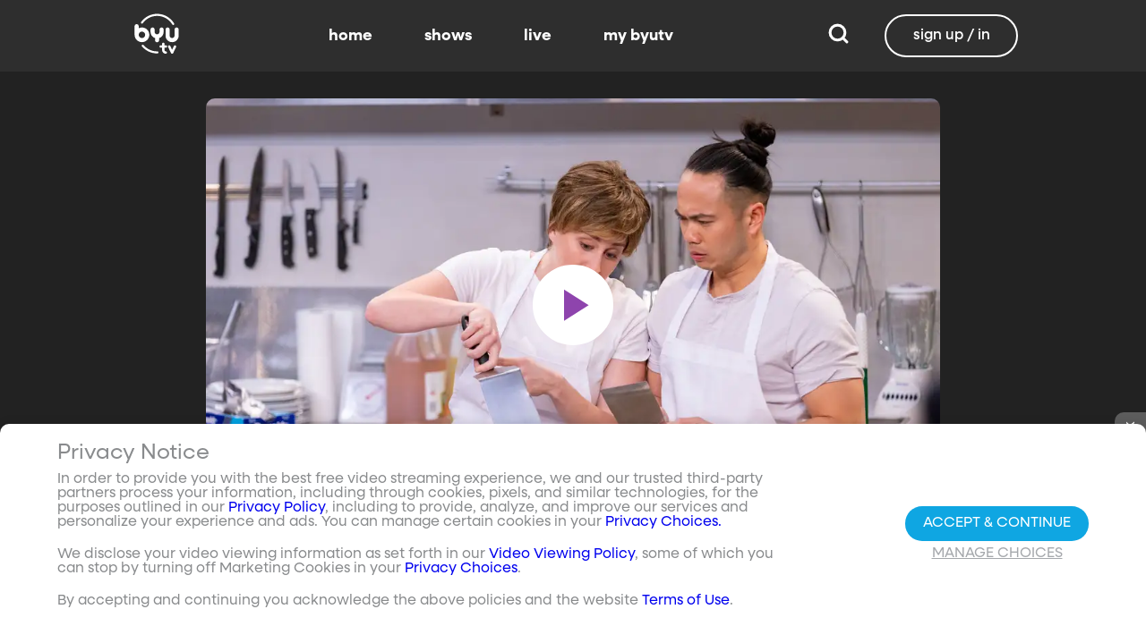

--- FILE ---
content_type: text/css; charset=utf-8
request_url: https://www.byutv.org/_nuxt/channel.BRwUje5Z.css
body_size: 209
content:
[data-v-a51c5a31]:root{--dark:#222;--dark-secondary:#2e2e2e;--white:#fff;--red:#ff0e0e;--black:#0a0a0a}.page-content p[data-v-a51c5a31]{margin:50px 0;text-align:start}table[data-v-a51c5a31]{border-collapse:collapse;border-spacing:0;margin-top:25px;width:100%}table thead td[data-v-a51c5a31]{background-color:#9b9b9b}table td[data-v-a51c5a31],table th[data-v-a51c5a31]{border-bottom:1px solid;line-height:1.2;padding:.5rem;text-align:center}table th[data-v-a51c5a31]{background:#9b9b9b;font-size:.8em;letter-spacing:1px;text-transform:uppercase}.header[data-v-a51c5a31]{font-size:2.5rem}@media screen and (((max-width:511px) and (orientation:portrait)) or ((max-height:511px) and (orientation:landscape))){.header[data-v-a51c5a31]{font-size:2rem;line-height:1.25em;margin-bottom:8px}.message[data-v-a51c5a31]{margin-top:16px}.signin-button[data-v-a51c5a31]{padding:1.75em 0}.signin-button .button[data-v-a51c5a31]{margin-left:auto;margin-right:auto;width:33%}}form .field[data-v-a51c5a31]{margin-top:2.5em}form .channel[data-v-a51c5a31]{margin-top:25px}


--- FILE ---
content_type: text/javascript; charset=utf-8
request_url: https://www.byutv.org/_nuxt/LUj5lfzB.js
body_size: 5743
content:
import{r as Qr,j as ba,k as qa,l as I,m as xa,p as Fa,q as Da,s as x,t as ha,v as Aa,x as Ta,y as Ga,z as Ka,A as Ua,B as ja,C as j,D as ka,E as Ha,F as Xr,G as Na,H as Ra,I as ma,J as Sa,K as Wa,L as Va,M as Ya,_ as za,g as Za,N as $a,f as Ja,O as F,u as Qa,P as Xa,c as B,b as U,a as E,Q as ae,T as rt,R as te,S as P,U as et,V as at,W as ne,X as ie,o as L,d as tt,Y as ue,Z as nt}from"./BUwL3YtV.js";import{V as it}from"./CyFpZJJM.js";import{C as ut,m as st}from"./BdDLXj8g.js";import"./CezJFhS6.js";var H,se;function ot(){if(se)return H;se=1;var e=Qr();function r(){this.__data__=new e,this.size=0}return H=r,H}var N,oe;function ft(){if(oe)return N;oe=1;function e(r){var t=this.__data__,a=t.delete(r);return this.size=t.size,a}return N=e,N}var W,fe;function ct(){if(fe)return W;fe=1;function e(r){return this.__data__.get(r)}return W=e,W}var V,ce;function vt(){if(ce)return V;ce=1;function e(r){return this.__data__.has(r)}return V=e,V}var Y,ve;function _t(){if(ve)return Y;ve=1;var e=Qr(),r=ba(),t=qa(),a=200;function i(u,n){var s=this.__data__;if(s instanceof e){var o=s.__data__;if(!r||o.length<a-1)return o.push([u,n]),this.size=++s.size,this;s=this.__data__=new t(o)}return s.set(u,n),this.size=s.size,this}return Y=i,Y}var z,_e;function Ca(){if(_e)return z;_e=1;var e=Qr(),r=ot(),t=ft(),a=ct(),i=vt(),u=_t();function n(s){var o=this.__data__=new e(s);this.size=o.size}return n.prototype.clear=r,n.prototype.delete=t,n.prototype.get=a,n.prototype.has=i,n.prototype.set=u,z=n,z}var Z,le;function lt(){if(le)return Z;le=1;var e="__lodash_hash_undefined__";function r(t){return this.__data__.set(t,e),this}return Z=r,Z}var $,de;function dt(){if(de)return $;de=1;function e(r){return this.__data__.has(r)}return $=e,$}var J,pe;function pt(){if(pe)return J;pe=1;var e=qa(),r=lt(),t=dt();function a(i){var u=-1,n=i==null?0:i.length;for(this.__data__=new e;++u<n;)this.add(i[u])}return a.prototype.add=a.prototype.push=r,a.prototype.has=t,J=a,J}var Q,ye;function yt(){if(ye)return Q;ye=1;function e(r,t){for(var a=-1,i=r==null?0:r.length;++a<i;)if(t(r[a],a,r))return!0;return!1}return Q=e,Q}var X,ge;function gt(){if(ge)return X;ge=1;function e(r,t){return r.has(t)}return X=e,X}var rr,be;function Pa(){if(be)return rr;be=1;var e=pt(),r=yt(),t=gt(),a=1,i=2;function u(n,s,o,c,_,f){var v=o&a,l=n.length,T=s.length;if(l!=T&&!(v&&T>l))return!1;var d=f.get(n),y=f.get(s);if(d&&y)return d==s&&y==n;var g=-1,p=!0,R=o&i?new e:void 0;for(f.set(n,s),f.set(s,n);++g<l;){var h=n[g],m=s[g];if(c)var A=v?c(m,h,g,s,n,f):c(h,m,g,n,s,f);if(A!==void 0){if(A)continue;p=!1;break}if(R){if(!r(s,function(b,S){if(!t(R,S)&&(h===b||_(h,b,o,c,f)))return R.push(S)})){p=!1;break}}else if(!(h===m||_(h,m,o,c,f))){p=!1;break}}return f.delete(n),f.delete(s),p}return rr=u,rr}var er,qe;function bt(){if(qe)return er;qe=1;var e=I(),r=e.Uint8Array;return er=r,er}var ar,he;function qt(){if(he)return ar;he=1;function e(r){var t=-1,a=Array(r.size);return r.forEach(function(i,u){a[++t]=[u,i]}),a}return ar=e,ar}var tr,Ae;function ht(){if(Ae)return tr;Ae=1;function e(r){var t=-1,a=Array(r.size);return r.forEach(function(i){a[++t]=i}),a}return tr=e,tr}var nr,Te;function At(){if(Te)return nr;Te=1;var e=xa(),r=bt(),t=Fa(),a=Pa(),i=qt(),u=ht(),n=1,s=2,o="[object Boolean]",c="[object Date]",_="[object Error]",f="[object Map]",v="[object Number]",l="[object RegExp]",T="[object Set]",d="[object String]",y="[object Symbol]",g="[object ArrayBuffer]",p="[object DataView]",R=e?e.prototype:void 0,h=R?R.valueOf:void 0;function m(A,b,S,C,w,q,M){switch(S){case p:if(A.byteLength!=b.byteLength||A.byteOffset!=b.byteOffset)return!1;A=A.buffer,b=b.buffer;case g:return!(A.byteLength!=b.byteLength||!q(new r(A),new r(b)));case o:case c:case v:return t(+A,+b);case _:return A.name==b.name&&A.message==b.message;case l:case d:return A==b+"";case f:var O=i;case T:var k=C&n;if(O||(O=u),A.size!=b.size&&!k)return!1;var K=M.get(A);if(K)return K==b;C|=s,M.set(A,b);var Ia=a(O(A),O(b),C,w,q,M);return M.delete(A),Ia;case y:if(h)return h.call(A)==h.call(b)}return!1}return nr=m,nr}var ir,Re;function Tt(){if(Re)return ir;Re=1;var e=Da(),r=x();function t(a,i,u){var n=i(a);return r(a)?n:e(n,u(a))}return ir=t,ir}var ur,me;function Rt(){if(me)return ur;me=1;function e(r,t){for(var a=-1,i=r==null?0:r.length,u=0,n=[];++a<i;){var s=r[a];t(s,a,r)&&(n[u++]=s)}return n}return ur=e,ur}var sr,Se;function mt(){if(Se)return sr;Se=1;function e(){return[]}return sr=e,sr}var or,Ce;function St(){if(Ce)return or;Ce=1;var e=Rt(),r=mt(),t=Object.prototype,a=t.propertyIsEnumerable,i=Object.getOwnPropertySymbols,u=i?function(n){return n==null?[]:(n=Object(n),e(i(n),function(s){return a.call(n,s)}))}:r;return or=u,or}var fr,Pe;function Ct(){if(Pe)return fr;Pe=1;function e(r,t){for(var a=-1,i=Array(r);++a<r;)i[a]=t(a);return i}return fr=e,fr}var D={exports:{}},cr,Oe;function Pt(){if(Oe)return cr;Oe=1;function e(){return!1}return cr=e,cr}D.exports;var we;function Oa(){return we||(we=1,function(e,r){var t=I(),a=Pt(),i=r&&!r.nodeType&&r,u=i&&!0&&e&&!e.nodeType&&e,n=u&&u.exports===i,s=n?t.Buffer:void 0,o=s?s.isBuffer:void 0,c=o||a;e.exports=c}(D,D.exports)),D.exports}var vr,Me;function Ot(){if(Me)return vr;Me=1;var e=ha(),r=Aa(),t=Ta(),a="[object Arguments]",i="[object Array]",u="[object Boolean]",n="[object Date]",s="[object Error]",o="[object Function]",c="[object Map]",_="[object Number]",f="[object Object]",v="[object RegExp]",l="[object Set]",T="[object String]",d="[object WeakMap]",y="[object ArrayBuffer]",g="[object DataView]",p="[object Float32Array]",R="[object Float64Array]",h="[object Int8Array]",m="[object Int16Array]",A="[object Int32Array]",b="[object Uint8Array]",S="[object Uint8ClampedArray]",C="[object Uint16Array]",w="[object Uint32Array]",q={};q[p]=q[R]=q[h]=q[m]=q[A]=q[b]=q[S]=q[C]=q[w]=!0,q[a]=q[i]=q[y]=q[u]=q[g]=q[n]=q[s]=q[o]=q[c]=q[_]=q[f]=q[v]=q[l]=q[T]=q[d]=!1;function M(O){return t(O)&&r(O.length)&&!!q[e(O)]}return vr=M,vr}var _r,Ee;function wa(){if(Ee)return _r;Ee=1;function e(r){return function(t){return r(t)}}return _r=e,_r}var G={exports:{}};G.exports;var Be;function wt(){return Be||(Be=1,function(e,r){var t=Ga(),a=r&&!r.nodeType&&r,i=a&&!0&&e&&!e.nodeType&&e,u=i&&i.exports===a,n=u&&t.process,s=function(){try{var o=i&&i.require&&i.require("util").types;return o||n&&n.binding&&n.binding("util")}catch{}}();e.exports=s}(G,G.exports)),G.exports}var lr,Le;function Ma(){if(Le)return lr;Le=1;var e=Ot(),r=wa(),t=wt(),a=t&&t.isTypedArray,i=a?r(a):e;return lr=i,lr}var dr,Ie;function Mt(){if(Ie)return dr;Ie=1;var e=Ct(),r=Ka(),t=x(),a=Oa(),i=Ua(),u=Ma(),n=Object.prototype,s=n.hasOwnProperty;function o(c,_){var f=t(c),v=!f&&r(c),l=!f&&!v&&a(c),T=!f&&!v&&!l&&u(c),d=f||v||l||T,y=d?e(c.length,String):[],g=y.length;for(var p in c)(_||s.call(c,p))&&!(d&&(p=="length"||l&&(p=="offset"||p=="parent")||T&&(p=="buffer"||p=="byteLength"||p=="byteOffset")||i(p,g)))&&y.push(p);return y}return dr=o,dr}var pr,xe;function Et(){if(xe)return pr;xe=1;var e=Object.prototype;function r(t){var a=t&&t.constructor,i=typeof a=="function"&&a.prototype||e;return t===i}return pr=r,pr}var yr,Fe;function Bt(){if(Fe)return yr;Fe=1;function e(r,t){return function(a){return r(t(a))}}return yr=e,yr}var gr,De;function Lt(){if(De)return gr;De=1;var e=Bt(),r=e(Object.keys,Object);return gr=r,gr}var br,Ge;function It(){if(Ge)return br;Ge=1;var e=Et(),r=Lt(),t=Object.prototype,a=t.hasOwnProperty;function i(u){if(!e(u))return r(u);var n=[];for(var s in Object(u))a.call(u,s)&&s!="constructor"&&n.push(s);return n}return br=i,br}var qr,Ke;function re(){if(Ke)return qr;Ke=1;var e=ja(),r=Aa();function t(a){return a!=null&&r(a.length)&&!e(a)}return qr=t,qr}var hr,Ue;function ee(){if(Ue)return hr;Ue=1;var e=Mt(),r=It(),t=re();function a(i){return t(i)?e(i):r(i)}return hr=a,hr}var Ar,je;function xt(){if(je)return Ar;je=1;var e=Tt(),r=St(),t=ee();function a(i){return e(i,t,r)}return Ar=a,Ar}var Tr,ke;function Ft(){if(ke)return Tr;ke=1;var e=xt(),r=1,t=Object.prototype,a=t.hasOwnProperty;function i(u,n,s,o,c,_){var f=s&r,v=e(u),l=v.length,T=e(n),d=T.length;if(l!=d&&!f)return!1;for(var y=l;y--;){var g=v[y];if(!(f?g in n:a.call(n,g)))return!1}var p=_.get(u),R=_.get(n);if(p&&R)return p==n&&R==u;var h=!0;_.set(u,n),_.set(n,u);for(var m=f;++y<l;){g=v[y];var A=u[g],b=n[g];if(o)var S=f?o(b,A,g,n,u,_):o(A,b,g,u,n,_);if(!(S===void 0?A===b||c(A,b,s,o,_):S)){h=!1;break}m||(m=g=="constructor")}if(h&&!m){var C=u.constructor,w=n.constructor;C!=w&&"constructor"in u&&"constructor"in n&&!(typeof C=="function"&&C instanceof C&&typeof w=="function"&&w instanceof w)&&(h=!1)}return _.delete(u),_.delete(n),h}return Tr=i,Tr}var Rr,He;function Dt(){if(He)return Rr;He=1;var e=j(),r=I(),t=e(r,"DataView");return Rr=t,Rr}var mr,Ne;function Gt(){if(Ne)return mr;Ne=1;var e=j(),r=I(),t=e(r,"Promise");return mr=t,mr}var Sr,We;function Kt(){if(We)return Sr;We=1;var e=j(),r=I(),t=e(r,"Set");return Sr=t,Sr}var Cr,Ve;function Ut(){if(Ve)return Cr;Ve=1;var e=j(),r=I(),t=e(r,"WeakMap");return Cr=t,Cr}var Pr,Ye;function jt(){if(Ye)return Pr;Ye=1;var e=Dt(),r=ba(),t=Gt(),a=Kt(),i=Ut(),u=ha(),n=ka(),s="[object Map]",o="[object Object]",c="[object Promise]",_="[object Set]",f="[object WeakMap]",v="[object DataView]",l=n(e),T=n(r),d=n(t),y=n(a),g=n(i),p=u;return(e&&p(new e(new ArrayBuffer(1)))!=v||r&&p(new r)!=s||t&&p(t.resolve())!=c||a&&p(new a)!=_||i&&p(new i)!=f)&&(p=function(R){var h=u(R),m=h==o?R.constructor:void 0,A=m?n(m):"";if(A)switch(A){case l:return v;case T:return s;case d:return c;case y:return _;case g:return f}return h}),Pr=p,Pr}var Or,ze;function kt(){if(ze)return Or;ze=1;var e=Ca(),r=Pa(),t=At(),a=Ft(),i=jt(),u=x(),n=Oa(),s=Ma(),o=1,c="[object Arguments]",_="[object Array]",f="[object Object]",v=Object.prototype,l=v.hasOwnProperty;function T(d,y,g,p,R,h){var m=u(d),A=u(y),b=m?_:i(d),S=A?_:i(y);b=b==c?f:b,S=S==c?f:S;var C=b==f,w=S==f,q=b==S;if(q&&n(d)){if(!n(y))return!1;m=!0,C=!1}if(q&&!C)return h||(h=new e),m||s(d)?r(d,y,g,p,R,h):t(d,y,b,g,p,R,h);if(!(g&o)){var M=C&&l.call(d,"__wrapped__"),O=w&&l.call(y,"__wrapped__");if(M||O){var k=M?d.value():d,K=O?y.value():y;return h||(h=new e),R(k,K,g,p,h)}}return q?(h||(h=new e),a(d,y,g,p,R,h)):!1}return Or=T,Or}var wr,Ze;function Ea(){if(Ze)return wr;Ze=1;var e=kt(),r=Ta();function t(a,i,u,n,s){return a===i?!0:a==null||i==null||!r(a)&&!r(i)?a!==a&&i!==i:e(a,i,u,n,t,s)}return wr=t,wr}var Mr,$e;function Ht(){if($e)return Mr;$e=1;var e=Ca(),r=Ea(),t=1,a=2;function i(u,n,s,o){var c=s.length,_=c,f=!o;if(u==null)return!_;for(u=Object(u);c--;){var v=s[c];if(f&&v[2]?v[1]!==u[v[0]]:!(v[0]in u))return!1}for(;++c<_;){v=s[c];var l=v[0],T=u[l],d=v[1];if(f&&v[2]){if(T===void 0&&!(l in u))return!1}else{var y=new e;if(o)var g=o(T,d,l,u,n,y);if(!(g===void 0?r(d,T,t|a,o,y):g))return!1}}return!0}return Mr=i,Mr}var Er,Je;function Ba(){if(Je)return Er;Je=1;var e=Ha();function r(t){return t===t&&!e(t)}return Er=r,Er}var Br,Qe;function Nt(){if(Qe)return Br;Qe=1;var e=Ba(),r=ee();function t(a){for(var i=r(a),u=i.length;u--;){var n=i[u],s=a[n];i[u]=[n,s,e(s)]}return i}return Br=t,Br}var Lr,Xe;function La(){if(Xe)return Lr;Xe=1;function e(r,t){return function(a){return a==null?!1:a[r]===t&&(t!==void 0||r in Object(a))}}return Lr=e,Lr}var Ir,ra;function Wt(){if(ra)return Ir;ra=1;var e=Ht(),r=Nt(),t=La();function a(i){var u=r(i);return u.length==1&&u[0][2]?t(u[0][0],u[0][1]):function(n){return n===i||e(n,i,u)}}return Ir=a,Ir}var xr,ea;function Vt(){if(ea)return xr;ea=1;var e=Xr();function r(t,a,i){var u=t==null?void 0:e(t,a);return u===void 0?i:u}return xr=r,xr}var Fr,aa;function Yt(){if(aa)return Fr;aa=1;var e=Ea(),r=Vt(),t=Na(),a=Ra(),i=Ba(),u=La(),n=ma(),s=1,o=2;function c(_,f){return a(_)&&i(f)?u(n(_),f):function(v){var l=r(v,_);return l===void 0&&l===f?t(v,_):e(f,l,s|o)}}return Fr=c,Fr}var Dr,ta;function zt(){if(ta)return Dr;ta=1;function e(r){return function(t){return t==null?void 0:t[r]}}return Dr=e,Dr}var Gr,na;function Zt(){if(na)return Gr;na=1;var e=Xr();function r(t){return function(a){return e(a,t)}}return Gr=r,Gr}var Kr,ia;function $t(){if(ia)return Kr;ia=1;var e=zt(),r=Zt(),t=Ra(),a=ma();function i(u){return t(u)?e(a(u)):r(u)}return Kr=i,Kr}var Ur,ua;function Jt(){if(ua)return Ur;ua=1;var e=Wt(),r=Yt(),t=Sa(),a=x(),i=$t();function u(n){return typeof n=="function"?n:n==null?t:typeof n=="object"?a(n)?r(n[0],n[1]):e(n):i(n)}return Ur=u,Ur}var jr,sa;function Qt(){if(sa)return jr;sa=1;function e(r){return function(t,a,i){for(var u=-1,n=Object(t),s=i(t),o=s.length;o--;){var c=s[r?o:++u];if(a(n[c],c,n)===!1)break}return t}}return jr=e,jr}var kr,oa;function Xt(){if(oa)return kr;oa=1;var e=Qt(),r=e();return kr=r,kr}var Hr,fa;function rn(){if(fa)return Hr;fa=1;var e=Xt(),r=ee();function t(a,i){return a&&e(a,i,r)}return Hr=t,Hr}var Nr,ca;function en(){if(ca)return Nr;ca=1;var e=re();function r(t,a){return function(i,u){if(i==null)return i;if(!e(i))return t(i,u);for(var n=i.length,s=a?n:-1,o=Object(i);(a?s--:++s<n)&&u(o[s],s,o)!==!1;);return i}}return Nr=r,Nr}var Wr,va;function an(){if(va)return Wr;va=1;var e=rn(),r=en(),t=r(e);return Wr=t,Wr}var Vr,_a;function tn(){if(_a)return Vr;_a=1;var e=an(),r=re();function t(a,i){var u=-1,n=r(a)?Array(a.length):[];return e(a,function(s,o,c){n[++u]=i(s,o,c)}),n}return Vr=t,Vr}var Yr,la;function nn(){if(la)return Yr;la=1;function e(r,t){var a=r.length;for(r.sort(t);a--;)r[a]=r[a].value;return r}return Yr=e,Yr}var zr,da;function un(){if(da)return zr;da=1;var e=Wa();function r(t,a){if(t!==a){var i=t!==void 0,u=t===null,n=t===t,s=e(t),o=a!==void 0,c=a===null,_=a===a,f=e(a);if(!c&&!f&&!s&&t>a||s&&o&&_&&!c&&!f||u&&o&&_||!i&&_||!n)return 1;if(!u&&!s&&!f&&t<a||f&&i&&n&&!u&&!s||c&&i&&n||!o&&n||!_)return-1}return 0}return zr=r,zr}var Zr,pa;function sn(){if(pa)return Zr;pa=1;var e=un();function r(t,a,i){for(var u=-1,n=t.criteria,s=a.criteria,o=n.length,c=i.length;++u<o;){var _=e(n[u],s[u]);if(_){if(u>=c)return _;var f=i[u];return _*(f=="desc"?-1:1)}}return t.index-a.index}return Zr=r,Zr}var $r,ya;function on(){if(ya)return $r;ya=1;var e=Va(),r=Xr(),t=Jt(),a=tn(),i=nn(),u=wa(),n=sn(),s=Sa(),o=x();function c(_,f,v){f.length?f=e(f,function(d){return o(d)?function(y){return r(y,d.length===1?d[0]:d)}:d}):f=[s];var l=-1;f=e(f,u(t));var T=a(_,function(d,y,g){var p=e(f,function(R){return R(d)});return{criteria:p,index:++l,value:d}});return i(T,function(d,y){return n(d,y,v)})}return $r=c,$r}var Jr,ga;function fn(){if(ga)return Jr;ga=1;var e=on(),r=x();function t(a,i,u,n){return a==null?[]:(r(i)||(i=i==null?[]:[i]),u=n?void 0:u,r(u)||(u=u==null?[]:[u]),e(a,i,u))}return Jr=t,Jr}var cn=fn();const vn=Ya(cn),_n={class:"page-content container static-page"},ln={class:"signin-button"},dn={key:0},pn={key:1},yn={key:0},gn={__name:"channel",setup(e){const{property:r,targetPlatform:t}=Za().public;if(r==="byuradio")throw $a({statusCode:404,message:"Page not found"});const a={id:"df3162c5-e4fd-4c47-9c3c-026962569313",type:"system-page",title:"Channel Lookup"};Ja().current=a;const i=F(""),u=F(!1),n=F({}),s=F([]),o=F(!1);Qa({title:a.title,...t!=="android"?{link:[{rel:"canonical",href:"/channel"}]}:{}});const c=Xa(()=>vn(s.value,"channel"));async function _(){if(u.value)try{o.value=!0;const f=await nt().$api.getChannels(i.value);s.value=f.items,n.value&&(n.value={})}catch{n.value={type:"is-danger",message:"Your search did not return any results! Try a valid 5-digit zip code."}}finally{o.value=!1}}return(f,v)=>(L(),B("section",_n,[U(rt,{name:"grow"},{default:ae(()=>[U(P(st),{active:!!P(n).message,type:P(n).type,title:P(n).title,message:P(n).message,"has-icon":!0,"auto-close":P(n).autoClose,onClose:v[0]||(v[0]=l=>n.value={})},null,8,["active","type","title","message","auto-close"])]),_:1}),v[5]||(v[5]=E("h1",{class:"header"},"BYUtv Channel Lookup",-1)),v[6]||(v[6]=E("p",null,"Please use this page to lookup BYUtv in your area!",-1)),E("form",{onSubmit:et(_,["prevent"])},[U(P(it),{modelValue:P(i),"onUpdate:modelValue":v[1]||(v[1]=l=>te(i)?i.value=l:null),"is-valid":P(u),"onUpdate:isValid":v[2]||(v[2]=l=>te(u)?u.value=l:null),class:"field dark",required:"","min-length":5,"max-length":5,type:"text",label:"Zip Code",placeholder:"5-digit zip code"},null,8,["modelValue","is-valid"]),E("div",ln,[U(ut,{class:"is-secondary","native-type":"submit",loading:P(o)},{default:ae(()=>v[3]||(v[3]=[tt(" SEARCH ")])),_:1},8,["loading"])])],32),P(n).message?(L(),B("div",dn)):(L(),B("div",pn,[!P(o)&&P(s).length?(L(),B("table",yn,[v[4]||(v[4]=E("thead",null,[E("tr",null,[E("th",null,"Channel"),E("th",null,"Network")])],-1)),(L(!0),B(ne,null,ie(P(c),l=>(L(),B("tr",{key:l.id},[E("td",null,ue(l.channel),1),(L(!0),B(ne,null,ie(l.networks,T=>(L(),B("td",{key:T.id},ue(T),1))),128))]))),128))])):at("",!0)]))]))}},Tn=za(gn,[["__scopeId","data-v-a51c5a31"]]);export{Tn as default};
